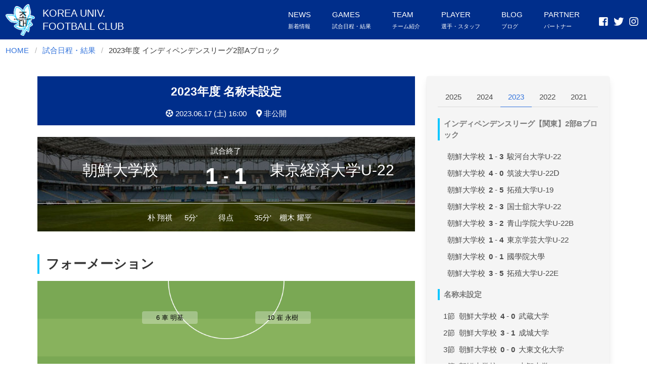

--- FILE ---
content_type: text/html; charset=UTF-8
request_url: https://korea-u-fc.com/match/4744
body_size: 10766
content:

<!DOCTYPE html><html class="is-fullheight has-navbar-fixed-top" dir="ltr" lang="ja" prefix="og: https://ogp.me/ns#">
<head>
  <meta charset="UTF-8">
  <meta name="viewport" content="width=device-width, initial-scale=1">
  <link rel="profile" href="http://gmpg.org/xfn/11"><title>2023年度 インディペンデンスリーグ2部Aブロック | 朝鮮大学校体育会サッカー部</title>

		<!-- All in One SEO 4.9.3 - aioseo.com -->
	<meta name="robots" content="max-image-preview:large" />
	<link rel="canonical" href="https://korea-u-fc.com/match/4744" />
	<meta name="generator" content="All in One SEO (AIOSEO) 4.9.3" />

		<!-- Global site tag (gtag.js) - Google Analytics -->
<script async src="https://www.googletagmanager.com/gtag/js?id=G-LNQQ5X1G19"></script>
<script>
 window.dataLayer = window.dataLayer || [];
 function gtag(){dataLayer.push(arguments);}
 gtag('js', new Date());

 gtag('config', 'G-LNQQ5X1G19');
</script>
		<meta property="og:locale" content="ja_JP" />
		<meta property="og:site_name" content="朝鮮大学校体育会サッカー部 | 朝鮮大学校体育会サッカー部公式ウェブサイト" />
		<meta property="og:type" content="article" />
		<meta property="og:title" content="2023年度 インディペンデンスリーグ2部Aブロック | 朝鮮大学校体育会サッカー部" />
		<meta property="og:url" content="https://korea-u-fc.com/match/4744" />
		<meta property="og:image" content="https://korea-u-fc.com/wp-content/uploads/2020/12/blog-default-thumnail.png" />
		<meta property="og:image:secure_url" content="https://korea-u-fc.com/wp-content/uploads/2020/12/blog-default-thumnail.png" />
		<meta property="og:image:width" content="720" />
		<meta property="og:image:height" content="405" />
		<meta property="article:published_time" content="2023-06-17T14:00:47+00:00" />
		<meta property="article:modified_time" content="2023-06-26T02:35:16+00:00" />
		<meta name="twitter:card" content="summary" />
		<meta name="twitter:title" content="2023年度 インディペンデンスリーグ2部Aブロック | 朝鮮大学校体育会サッカー部" />
		<meta name="twitter:image" content="https://korea-u-fc.com/wp-content/uploads/2020/12/blog-default-thumnail.png" />
		<script type="application/ld+json" class="aioseo-schema">
			{"@context":"https:\/\/schema.org","@graph":[{"@type":"BreadcrumbList","@id":"https:\/\/korea-u-fc.com\/match\/4744#breadcrumblist","itemListElement":[{"@type":"ListItem","@id":"https:\/\/korea-u-fc.com#listItem","position":1,"name":"Home","item":"https:\/\/korea-u-fc.com","nextItem":{"@type":"ListItem","@id":"https:\/\/korea-u-fc.com\/match#listItem","name":"\u8a66\u5408"}},{"@type":"ListItem","@id":"https:\/\/korea-u-fc.com\/match#listItem","position":2,"name":"\u8a66\u5408","item":"https:\/\/korea-u-fc.com\/match","nextItem":{"@type":"ListItem","@id":"https:\/\/korea-u-fc.com\/match\/4744#listItem","name":"2023\u5e74\u5ea6 \u30a4\u30f3\u30c7\u30a3\u30da\u30f3\u30c7\u30f3\u30b9\u30ea\u30fc\u30b02\u90e8A\u30d6\u30ed\u30c3\u30af"},"previousItem":{"@type":"ListItem","@id":"https:\/\/korea-u-fc.com#listItem","name":"Home"}},{"@type":"ListItem","@id":"https:\/\/korea-u-fc.com\/match\/4744#listItem","position":3,"name":"2023\u5e74\u5ea6 \u30a4\u30f3\u30c7\u30a3\u30da\u30f3\u30c7\u30f3\u30b9\u30ea\u30fc\u30b02\u90e8A\u30d6\u30ed\u30c3\u30af","previousItem":{"@type":"ListItem","@id":"https:\/\/korea-u-fc.com\/match#listItem","name":"\u8a66\u5408"}}]},{"@type":"Organization","@id":"https:\/\/korea-u-fc.com\/#organization","name":"\u671d\u9bae\u5927\u5b66\u6821\u4f53\u80b2\u4f1a\u30b5\u30c3\u30ab\u30fc\u90e8","description":"\u671d\u9bae\u5927\u5b66\u6821\u4f53\u80b2\u4f1a\u30b5\u30c3\u30ab\u30fc\u90e8\u516c\u5f0f\u30a6\u30a7\u30d6\u30b5\u30a4\u30c8","url":"https:\/\/korea-u-fc.com\/"},{"@type":"WebPage","@id":"https:\/\/korea-u-fc.com\/match\/4744#webpage","url":"https:\/\/korea-u-fc.com\/match\/4744","name":"2023\u5e74\u5ea6 \u30a4\u30f3\u30c7\u30a3\u30da\u30f3\u30c7\u30f3\u30b9\u30ea\u30fc\u30b02\u90e8A\u30d6\u30ed\u30c3\u30af | \u671d\u9bae\u5927\u5b66\u6821\u4f53\u80b2\u4f1a\u30b5\u30c3\u30ab\u30fc\u90e8","inLanguage":"ja","isPartOf":{"@id":"https:\/\/korea-u-fc.com\/#website"},"breadcrumb":{"@id":"https:\/\/korea-u-fc.com\/match\/4744#breadcrumblist"},"datePublished":"2023-06-17T23:00:47+09:00","dateModified":"2023-06-26T11:35:16+09:00"},{"@type":"WebSite","@id":"https:\/\/korea-u-fc.com\/#website","url":"https:\/\/korea-u-fc.com\/","name":"\u671d\u9bae\u5927\u5b66\u6821\u4f53\u80b2\u4f1a\u30b5\u30c3\u30ab\u30fc\u90e8","description":"\u671d\u9bae\u5927\u5b66\u6821\u4f53\u80b2\u4f1a\u30b5\u30c3\u30ab\u30fc\u90e8\u516c\u5f0f\u30a6\u30a7\u30d6\u30b5\u30a4\u30c8","inLanguage":"ja","publisher":{"@id":"https:\/\/korea-u-fc.com\/#organization"}}]}
		</script>
		<!-- All in One SEO -->

<link rel='dns-prefetch' href='//cdn.jsdelivr.net' />
<link rel='dns-prefetch' href='//cdnjs.cloudflare.com' />
<link rel='dns-prefetch' href='//use.fontawesome.com' />
<link rel="alternate" type="application/rss+xml" title="朝鮮大学校体育会サッカー部 &raquo; フィード" href="https://korea-u-fc.com/feed" />
<link rel="alternate" type="application/rss+xml" title="朝鮮大学校体育会サッカー部 &raquo; コメントフィード" href="https://korea-u-fc.com/comments/feed" />
<script type="text/javascript">
window._wpemojiSettings = {"baseUrl":"https:\/\/s.w.org\/images\/core\/emoji\/14.0.0\/72x72\/","ext":".png","svgUrl":"https:\/\/s.w.org\/images\/core\/emoji\/14.0.0\/svg\/","svgExt":".svg","source":{"concatemoji":"https:\/\/korea-u-fc.com\/wp-includes\/js\/wp-emoji-release.min.js?ver=6.3.7"}};
/*! This file is auto-generated */
!function(i,n){var o,s,e;function c(e){try{var t={supportTests:e,timestamp:(new Date).valueOf()};sessionStorage.setItem(o,JSON.stringify(t))}catch(e){}}function p(e,t,n){e.clearRect(0,0,e.canvas.width,e.canvas.height),e.fillText(t,0,0);var t=new Uint32Array(e.getImageData(0,0,e.canvas.width,e.canvas.height).data),r=(e.clearRect(0,0,e.canvas.width,e.canvas.height),e.fillText(n,0,0),new Uint32Array(e.getImageData(0,0,e.canvas.width,e.canvas.height).data));return t.every(function(e,t){return e===r[t]})}function u(e,t,n){switch(t){case"flag":return n(e,"\ud83c\udff3\ufe0f\u200d\u26a7\ufe0f","\ud83c\udff3\ufe0f\u200b\u26a7\ufe0f")?!1:!n(e,"\ud83c\uddfa\ud83c\uddf3","\ud83c\uddfa\u200b\ud83c\uddf3")&&!n(e,"\ud83c\udff4\udb40\udc67\udb40\udc62\udb40\udc65\udb40\udc6e\udb40\udc67\udb40\udc7f","\ud83c\udff4\u200b\udb40\udc67\u200b\udb40\udc62\u200b\udb40\udc65\u200b\udb40\udc6e\u200b\udb40\udc67\u200b\udb40\udc7f");case"emoji":return!n(e,"\ud83e\udef1\ud83c\udffb\u200d\ud83e\udef2\ud83c\udfff","\ud83e\udef1\ud83c\udffb\u200b\ud83e\udef2\ud83c\udfff")}return!1}function f(e,t,n){var r="undefined"!=typeof WorkerGlobalScope&&self instanceof WorkerGlobalScope?new OffscreenCanvas(300,150):i.createElement("canvas"),a=r.getContext("2d",{willReadFrequently:!0}),o=(a.textBaseline="top",a.font="600 32px Arial",{});return e.forEach(function(e){o[e]=t(a,e,n)}),o}function t(e){var t=i.createElement("script");t.src=e,t.defer=!0,i.head.appendChild(t)}"undefined"!=typeof Promise&&(o="wpEmojiSettingsSupports",s=["flag","emoji"],n.supports={everything:!0,everythingExceptFlag:!0},e=new Promise(function(e){i.addEventListener("DOMContentLoaded",e,{once:!0})}),new Promise(function(t){var n=function(){try{var e=JSON.parse(sessionStorage.getItem(o));if("object"==typeof e&&"number"==typeof e.timestamp&&(new Date).valueOf()<e.timestamp+604800&&"object"==typeof e.supportTests)return e.supportTests}catch(e){}return null}();if(!n){if("undefined"!=typeof Worker&&"undefined"!=typeof OffscreenCanvas&&"undefined"!=typeof URL&&URL.createObjectURL&&"undefined"!=typeof Blob)try{var e="postMessage("+f.toString()+"("+[JSON.stringify(s),u.toString(),p.toString()].join(",")+"));",r=new Blob([e],{type:"text/javascript"}),a=new Worker(URL.createObjectURL(r),{name:"wpTestEmojiSupports"});return void(a.onmessage=function(e){c(n=e.data),a.terminate(),t(n)})}catch(e){}c(n=f(s,u,p))}t(n)}).then(function(e){for(var t in e)n.supports[t]=e[t],n.supports.everything=n.supports.everything&&n.supports[t],"flag"!==t&&(n.supports.everythingExceptFlag=n.supports.everythingExceptFlag&&n.supports[t]);n.supports.everythingExceptFlag=n.supports.everythingExceptFlag&&!n.supports.flag,n.DOMReady=!1,n.readyCallback=function(){n.DOMReady=!0}}).then(function(){return e}).then(function(){var e;n.supports.everything||(n.readyCallback(),(e=n.source||{}).concatemoji?t(e.concatemoji):e.wpemoji&&e.twemoji&&(t(e.twemoji),t(e.wpemoji)))}))}((window,document),window._wpemojiSettings);
</script>
<style type="text/css">
img.wp-smiley,
img.emoji {
	display: inline !important;
	border: none !important;
	box-shadow: none !important;
	height: 1em !important;
	width: 1em !important;
	margin: 0 0.07em !important;
	vertical-align: -0.1em !important;
	background: none !important;
	padding: 0 !important;
}
</style>
	<link rel='stylesheet' id='wp-block-library-css' href='https://korea-u-fc.com/wp-includes/css/dist/block-library/style.min.css?ver=6.3.7' type='text/css' media='all' />
<link rel='stylesheet' id='aioseo/css/src/vue/standalone/blocks/table-of-contents/global.scss-css' href='https://korea-u-fc.com/wp-content/plugins/all-in-one-seo-pack/dist/Lite/assets/css/table-of-contents/global.e90f6d47.css?ver=4.9.3' type='text/css' media='all' />
<style id='classic-theme-styles-inline-css' type='text/css'>
/*! This file is auto-generated */
.wp-block-button__link{color:#fff;background-color:#32373c;border-radius:9999px;box-shadow:none;text-decoration:none;padding:calc(.667em + 2px) calc(1.333em + 2px);font-size:1.125em}.wp-block-file__button{background:#32373c;color:#fff;text-decoration:none}
</style>
<style id='global-styles-inline-css' type='text/css'>
body{--wp--preset--color--black: #000000;--wp--preset--color--cyan-bluish-gray: #abb8c3;--wp--preset--color--white: #ffffff;--wp--preset--color--pale-pink: #f78da7;--wp--preset--color--vivid-red: #cf2e2e;--wp--preset--color--luminous-vivid-orange: #ff6900;--wp--preset--color--luminous-vivid-amber: #fcb900;--wp--preset--color--light-green-cyan: #7bdcb5;--wp--preset--color--vivid-green-cyan: #00d084;--wp--preset--color--pale-cyan-blue: #8ed1fc;--wp--preset--color--vivid-cyan-blue: #0693e3;--wp--preset--color--vivid-purple: #9b51e0;--wp--preset--gradient--vivid-cyan-blue-to-vivid-purple: linear-gradient(135deg,rgba(6,147,227,1) 0%,rgb(155,81,224) 100%);--wp--preset--gradient--light-green-cyan-to-vivid-green-cyan: linear-gradient(135deg,rgb(122,220,180) 0%,rgb(0,208,130) 100%);--wp--preset--gradient--luminous-vivid-amber-to-luminous-vivid-orange: linear-gradient(135deg,rgba(252,185,0,1) 0%,rgba(255,105,0,1) 100%);--wp--preset--gradient--luminous-vivid-orange-to-vivid-red: linear-gradient(135deg,rgba(255,105,0,1) 0%,rgb(207,46,46) 100%);--wp--preset--gradient--very-light-gray-to-cyan-bluish-gray: linear-gradient(135deg,rgb(238,238,238) 0%,rgb(169,184,195) 100%);--wp--preset--gradient--cool-to-warm-spectrum: linear-gradient(135deg,rgb(74,234,220) 0%,rgb(151,120,209) 20%,rgb(207,42,186) 40%,rgb(238,44,130) 60%,rgb(251,105,98) 80%,rgb(254,248,76) 100%);--wp--preset--gradient--blush-light-purple: linear-gradient(135deg,rgb(255,206,236) 0%,rgb(152,150,240) 100%);--wp--preset--gradient--blush-bordeaux: linear-gradient(135deg,rgb(254,205,165) 0%,rgb(254,45,45) 50%,rgb(107,0,62) 100%);--wp--preset--gradient--luminous-dusk: linear-gradient(135deg,rgb(255,203,112) 0%,rgb(199,81,192) 50%,rgb(65,88,208) 100%);--wp--preset--gradient--pale-ocean: linear-gradient(135deg,rgb(255,245,203) 0%,rgb(182,227,212) 50%,rgb(51,167,181) 100%);--wp--preset--gradient--electric-grass: linear-gradient(135deg,rgb(202,248,128) 0%,rgb(113,206,126) 100%);--wp--preset--gradient--midnight: linear-gradient(135deg,rgb(2,3,129) 0%,rgb(40,116,252) 100%);--wp--preset--font-size--small: 13px;--wp--preset--font-size--medium: 20px;--wp--preset--font-size--large: 36px;--wp--preset--font-size--x-large: 42px;--wp--preset--spacing--20: 0.44rem;--wp--preset--spacing--30: 0.67rem;--wp--preset--spacing--40: 1rem;--wp--preset--spacing--50: 1.5rem;--wp--preset--spacing--60: 2.25rem;--wp--preset--spacing--70: 3.38rem;--wp--preset--spacing--80: 5.06rem;--wp--preset--shadow--natural: 6px 6px 9px rgba(0, 0, 0, 0.2);--wp--preset--shadow--deep: 12px 12px 50px rgba(0, 0, 0, 0.4);--wp--preset--shadow--sharp: 6px 6px 0px rgba(0, 0, 0, 0.2);--wp--preset--shadow--outlined: 6px 6px 0px -3px rgba(255, 255, 255, 1), 6px 6px rgba(0, 0, 0, 1);--wp--preset--shadow--crisp: 6px 6px 0px rgba(0, 0, 0, 1);}:where(.is-layout-flex){gap: 0.5em;}:where(.is-layout-grid){gap: 0.5em;}body .is-layout-flow > .alignleft{float: left;margin-inline-start: 0;margin-inline-end: 2em;}body .is-layout-flow > .alignright{float: right;margin-inline-start: 2em;margin-inline-end: 0;}body .is-layout-flow > .aligncenter{margin-left: auto !important;margin-right: auto !important;}body .is-layout-constrained > .alignleft{float: left;margin-inline-start: 0;margin-inline-end: 2em;}body .is-layout-constrained > .alignright{float: right;margin-inline-start: 2em;margin-inline-end: 0;}body .is-layout-constrained > .aligncenter{margin-left: auto !important;margin-right: auto !important;}body .is-layout-constrained > :where(:not(.alignleft):not(.alignright):not(.alignfull)){max-width: var(--wp--style--global--content-size);margin-left: auto !important;margin-right: auto !important;}body .is-layout-constrained > .alignwide{max-width: var(--wp--style--global--wide-size);}body .is-layout-flex{display: flex;}body .is-layout-flex{flex-wrap: wrap;align-items: center;}body .is-layout-flex > *{margin: 0;}body .is-layout-grid{display: grid;}body .is-layout-grid > *{margin: 0;}:where(.wp-block-columns.is-layout-flex){gap: 2em;}:where(.wp-block-columns.is-layout-grid){gap: 2em;}:where(.wp-block-post-template.is-layout-flex){gap: 1.25em;}:where(.wp-block-post-template.is-layout-grid){gap: 1.25em;}.has-black-color{color: var(--wp--preset--color--black) !important;}.has-cyan-bluish-gray-color{color: var(--wp--preset--color--cyan-bluish-gray) !important;}.has-white-color{color: var(--wp--preset--color--white) !important;}.has-pale-pink-color{color: var(--wp--preset--color--pale-pink) !important;}.has-vivid-red-color{color: var(--wp--preset--color--vivid-red) !important;}.has-luminous-vivid-orange-color{color: var(--wp--preset--color--luminous-vivid-orange) !important;}.has-luminous-vivid-amber-color{color: var(--wp--preset--color--luminous-vivid-amber) !important;}.has-light-green-cyan-color{color: var(--wp--preset--color--light-green-cyan) !important;}.has-vivid-green-cyan-color{color: var(--wp--preset--color--vivid-green-cyan) !important;}.has-pale-cyan-blue-color{color: var(--wp--preset--color--pale-cyan-blue) !important;}.has-vivid-cyan-blue-color{color: var(--wp--preset--color--vivid-cyan-blue) !important;}.has-vivid-purple-color{color: var(--wp--preset--color--vivid-purple) !important;}.has-black-background-color{background-color: var(--wp--preset--color--black) !important;}.has-cyan-bluish-gray-background-color{background-color: var(--wp--preset--color--cyan-bluish-gray) !important;}.has-white-background-color{background-color: var(--wp--preset--color--white) !important;}.has-pale-pink-background-color{background-color: var(--wp--preset--color--pale-pink) !important;}.has-vivid-red-background-color{background-color: var(--wp--preset--color--vivid-red) !important;}.has-luminous-vivid-orange-background-color{background-color: var(--wp--preset--color--luminous-vivid-orange) !important;}.has-luminous-vivid-amber-background-color{background-color: var(--wp--preset--color--luminous-vivid-amber) !important;}.has-light-green-cyan-background-color{background-color: var(--wp--preset--color--light-green-cyan) !important;}.has-vivid-green-cyan-background-color{background-color: var(--wp--preset--color--vivid-green-cyan) !important;}.has-pale-cyan-blue-background-color{background-color: var(--wp--preset--color--pale-cyan-blue) !important;}.has-vivid-cyan-blue-background-color{background-color: var(--wp--preset--color--vivid-cyan-blue) !important;}.has-vivid-purple-background-color{background-color: var(--wp--preset--color--vivid-purple) !important;}.has-black-border-color{border-color: var(--wp--preset--color--black) !important;}.has-cyan-bluish-gray-border-color{border-color: var(--wp--preset--color--cyan-bluish-gray) !important;}.has-white-border-color{border-color: var(--wp--preset--color--white) !important;}.has-pale-pink-border-color{border-color: var(--wp--preset--color--pale-pink) !important;}.has-vivid-red-border-color{border-color: var(--wp--preset--color--vivid-red) !important;}.has-luminous-vivid-orange-border-color{border-color: var(--wp--preset--color--luminous-vivid-orange) !important;}.has-luminous-vivid-amber-border-color{border-color: var(--wp--preset--color--luminous-vivid-amber) !important;}.has-light-green-cyan-border-color{border-color: var(--wp--preset--color--light-green-cyan) !important;}.has-vivid-green-cyan-border-color{border-color: var(--wp--preset--color--vivid-green-cyan) !important;}.has-pale-cyan-blue-border-color{border-color: var(--wp--preset--color--pale-cyan-blue) !important;}.has-vivid-cyan-blue-border-color{border-color: var(--wp--preset--color--vivid-cyan-blue) !important;}.has-vivid-purple-border-color{border-color: var(--wp--preset--color--vivid-purple) !important;}.has-vivid-cyan-blue-to-vivid-purple-gradient-background{background: var(--wp--preset--gradient--vivid-cyan-blue-to-vivid-purple) !important;}.has-light-green-cyan-to-vivid-green-cyan-gradient-background{background: var(--wp--preset--gradient--light-green-cyan-to-vivid-green-cyan) !important;}.has-luminous-vivid-amber-to-luminous-vivid-orange-gradient-background{background: var(--wp--preset--gradient--luminous-vivid-amber-to-luminous-vivid-orange) !important;}.has-luminous-vivid-orange-to-vivid-red-gradient-background{background: var(--wp--preset--gradient--luminous-vivid-orange-to-vivid-red) !important;}.has-very-light-gray-to-cyan-bluish-gray-gradient-background{background: var(--wp--preset--gradient--very-light-gray-to-cyan-bluish-gray) !important;}.has-cool-to-warm-spectrum-gradient-background{background: var(--wp--preset--gradient--cool-to-warm-spectrum) !important;}.has-blush-light-purple-gradient-background{background: var(--wp--preset--gradient--blush-light-purple) !important;}.has-blush-bordeaux-gradient-background{background: var(--wp--preset--gradient--blush-bordeaux) !important;}.has-luminous-dusk-gradient-background{background: var(--wp--preset--gradient--luminous-dusk) !important;}.has-pale-ocean-gradient-background{background: var(--wp--preset--gradient--pale-ocean) !important;}.has-electric-grass-gradient-background{background: var(--wp--preset--gradient--electric-grass) !important;}.has-midnight-gradient-background{background: var(--wp--preset--gradient--midnight) !important;}.has-small-font-size{font-size: var(--wp--preset--font-size--small) !important;}.has-medium-font-size{font-size: var(--wp--preset--font-size--medium) !important;}.has-large-font-size{font-size: var(--wp--preset--font-size--large) !important;}.has-x-large-font-size{font-size: var(--wp--preset--font-size--x-large) !important;}
.wp-block-navigation a:where(:not(.wp-element-button)){color: inherit;}
:where(.wp-block-post-template.is-layout-flex){gap: 1.25em;}:where(.wp-block-post-template.is-layout-grid){gap: 1.25em;}
:where(.wp-block-columns.is-layout-flex){gap: 2em;}:where(.wp-block-columns.is-layout-grid){gap: 2em;}
.wp-block-pullquote{font-size: 1.5em;line-height: 1.6;}
</style>
<link rel='stylesheet' id='contact-form-7-css' href='https://korea-u-fc.com/wp-content/plugins/contact-form-7/includes/css/styles.css?ver=5.9.8' type='text/css' media='all' />
<link rel='stylesheet' id='hooper-css-css' href='https://cdn.jsdelivr.net/npm/hooper@0.3.4/dist/hooper.css?ver=6.3.7' type='text/css' media='all' />
<link rel='stylesheet' id='hgpress-style-css' href='https://korea-u-fc.com/wp-content/themes/korea-u-fc/style.css?ver=6.3.7' type='text/css' media='all' />
<link rel='stylesheet' id='hgpress-fontawesome-css' href='https://use.fontawesome.com/releases/v5.2.0/css/all.css?ver=6.3.7' type='text/css' media='all' />
<link rel='stylesheet' id='hgpress-bulma-style-css' href='https://korea-u-fc.com/wp-content/themes/hgpress/frontend/bulma/css/style.min.css?ver=6.3.7' type='text/css' media='all' />
<script type='text/javascript' src='https://cdn.jsdelivr.net/npm/vue@2/dist/vue.js?ver=2' id='vue-js'></script>
<script type='text/javascript' src='https://cdn.jsdelivr.net/npm/lodash@4.17.20/lodash.min.js?ver=4.17.20' id='lodash-js-js'></script>
<script type='text/javascript' src='https://cdn.jsdelivr.net/npm/hooper@0.3.4/dist/hooper.js?ver=0.3.4' id='hooper-js'></script>
<link rel="https://api.w.org/" href="https://korea-u-fc.com/wp-json/" /><link rel="EditURI" type="application/rsd+xml" title="RSD" href="https://korea-u-fc.com/xmlrpc.php?rsd" />
<meta name="generator" content="WordPress 6.3.7" />
<link rel='shortlink' href='https://korea-u-fc.com/?p=4744' />
<link rel="alternate" type="application/json+oembed" href="https://korea-u-fc.com/wp-json/oembed/1.0/embed?url=https%3A%2F%2Fkorea-u-fc.com%2Fmatch%2F4744" />
<link rel="alternate" type="text/xml+oembed" href="https://korea-u-fc.com/wp-json/oembed/1.0/embed?url=https%3A%2F%2Fkorea-u-fc.com%2Fmatch%2F4744&#038;format=xml" />

<!-- BEGIN: WP Social Bookmarking Light HEAD --><script>
    (function (d, s, id) {
        var js, fjs = d.getElementsByTagName(s)[0];
        if (d.getElementById(id)) return;
        js = d.createElement(s);
        js.id = id;
        js.src = "//connect.facebook.net/en_US/sdk.js#xfbml=1&version=v2.7";
        fjs.parentNode.insertBefore(js, fjs);
    }(document, 'script', 'facebook-jssdk'));
</script>
<style type="text/css">.wp_social_bookmarking_light{
    border: 0 !important;
    padding: 10px 0 20px 0 !important;
    margin: 0 !important;
}
.wp_social_bookmarking_light div{
    float: left !important;
    border: 0 !important;
    padding: 0 !important;
    margin: 0 5px 0px 0 !important;
    min-height: 30px !important;
    line-height: 18px !important;
    text-indent: 0 !important;
}
.wp_social_bookmarking_light img{
    border: 0 !important;
    padding: 0;
    margin: 0;
    vertical-align: top !important;
}
.wp_social_bookmarking_light_clear{
    clear: both !important;
}
#fb-root{
    display: none;
}
.wsbl_facebook_like iframe{
    max-width: none !important;
}
.wsbl_pinterest a{
    border: 0px !important;
}
</style>
<!-- END: WP Social Bookmarking Light HEAD -->
<link rel="icon" href="https://korea-u-fc.com/wp-content/uploads/2020/12/cropped-favicon-32x32.png" sizes="32x32" />
<link rel="icon" href="https://korea-u-fc.com/wp-content/uploads/2020/12/cropped-favicon-192x192.png" sizes="192x192" />
<link rel="apple-touch-icon" href="https://korea-u-fc.com/wp-content/uploads/2020/12/cropped-favicon-180x180.png" />
<meta name="msapplication-TileImage" content="https://korea-u-fc.com/wp-content/uploads/2020/12/cropped-favicon-270x270.png" />
</head><body class="match-template-default single single-match postid-4744 group-blog">
<div id="page" class="site"><a class="skip-link screen-reader-text" href="#content">Skip to content</a><header id="header">
  <nav class="navbar is-fixed-top" id="site-navigation" role="navigation">
    <div class="navbar-brand"><a class="navbar-item" href="/"><img class="header-logo" src="https://korea-u-fc.com/wp-content/themes/korea-u-fc/images/logo.png" alt="朝鮮大学校のマーク">
        <div class="ml-4">          <div class="header-title">KOREA UNIV.<br>FOOTBALL CLUB</div>        </div></a>
      <div class="navbar-item is-hidden-tablet" style="margin-left:auto;padding-bottom:17px;">
        <div class="buttons">
          <a class="icon is-medium has-text-white" href="https://www.facebook.com/kufc0410/" target="_blank"><i class="fab fa-lg fa-facebook-square"></i></a><a class="icon is-medium has-text-white" href="https://twitter.com/korea_u_fc" target="_blank"><i class="fab fa-lg fa-twitter"></i></a><a class="icon is-medium has-text-white" href="https://www.instagram.com/korea_u_fc/?hl=ja" target="_blank"><i class="fab fa-lg fa-instagram"></i></a></div>
      </div>
			<button id="menu-toggle" class="navbar-burger" 
				style="border: none; background: inherit; color: inherit; height: auto;" 
				aria-controls="primary-menu" aria-expanded="false">
				<span></span>
				<span></span>
				<span></span>
			</button>    </div>
    <div class="navbar-menu">
      <div class="navbar-start"></div>
      <div class="navbar-end main-menus">
<a class="navbar-item" href="/news">
  <div class="menu-title-en">NEWS</div>
  <div class="menu-title">新着情報</div></a><a class="navbar-item" href="/match">
  <div class="menu-title-en">GAMES</div>
  <div class="menu-title">試合日程・結果</div></a><a class="navbar-item" href="/about-team">
  <div class="menu-title-en">TEAM</div>
  <div class="menu-title">チーム紹介</div></a><a class="navbar-item" href="/members">
  <div class="menu-title-en">PLAYER</div>
  <div class="menu-title">選手・スタッフ</div></a><a class="navbar-item" href="/blog">
  <div class="menu-title-en">BLOG</div>
  <div class="menu-title">ブログ</div></a><a class="navbar-item" href="/partners">
  <div class="menu-title-en">PARTNER</div>
  <div class="menu-title">パートナー</div></a>        <div class="navbar-item is-hidden-mobile">
          <div class="buttons">
            <a class="icon is-medium has-text-white" href="https://www.facebook.com/kufc0410/" target="_blank"><i class="fab fa-lg fa-facebook-square"></i></a><a class="icon is-medium has-text-white" href="https://twitter.com/korea_u_fc" target="_blank"><i class="fab fa-lg fa-twitter"></i></a><a class="icon is-medium has-text-white" href="https://www.instagram.com/korea_u_fc/?hl=ja" target="_blank"><i class="fab fa-lg fa-instagram"></i></a></div>
        </div>
      </div>
    </div>
  </nav>
</header><div id="content" class="site-content"><div class="content-area">
  <div class="pt-3 px-3">  <nav class="breadcrumb" aria-label="breadcrumbs">
    <ul>
                  <li><a href="https://korea-u-fc.com">HOME</a></li>
                        <li><a href="/match">試合日程・結果</a></li>
                        <li class="is-active"><a href="#" aria-current="page">2023年度 インディペンデンスリーグ2部Aブロック</a></li>
              </ul>
  </nav>
  </div>
  <div class="container wrapper">
    <div class="columns">
      <div class="column is-8">
        <div id="primary">
          <main class="site-main" id="main" role="main">
            <article id="post-4744" class="entry-content post-4744 match type-match status-publish hentry">
            <header class="has-text-centered has-text-white base-color-navy mb-5 p-3">
              <h1 class="is-size-5 is-size-4-tablet has-text-weight-bold">2023年度 名称未設定 </h1>
              <div class="mt-3">
                <div class="is-inline-block mx-2"><i class="fas fa-futbol mr-1"></i>2023.06.17 (土) 16:00</div>
                <div class="is-inline-block mx-2"><i class="fas fa-map-marker-alt mr-1"></i>非公開</div>
              </div>
            </header>
            <div class="content entry-content">
              
<div class="match-result-container">
  <table class="table game-result-table">
    <tbody>
      <tr class="has-text-centered">
        <td>
          <div class="is-size-4 is-size-3-tablet">朝鮮大学校</div>
        </td>
        <td>          <div class="game-over">試合終了</div>
          <div class="is-flex is-justify-content-center is-align-items-center has-text-weight-bold">
            <div class="is-size-2 is-size-1-tablet">1</div>
            <div class="is-size-3 px-3">-</div>
            <div class="is-size-2 is-size-1-tablet">1</div>
          </div>        </td>
        <td>
          <div class="is-size-4 is-size-3-tablet">東京経済大学U-22</div>
        </td>
      </tr>      <tr>
        <td>          <div class="is-block has-text-right is-flex-tablet is-justify-content-flex-end">
            <div class="has-text-right">朴 翔祺</div><span class="time">5分'</span>
          </div>        </td>
        <td class="has-text-centered">得点</td>
        <td>          <div class="is-block is-flex-tablet is-flex-direction-row-reverse is-justify-content-flex-end">
            <div>棚木 耀平</div><span class="time">35分'</span>
          </div>        </td>
      </tr>    </tbody>
  </table>
</div>
<section>
  <h2 class="common-title mt-6">フォーメーション</h2>
  <div class="formation-field">
        <div class="player" style="left: 50%; top: 87%;">12 金 利優</div>    <div class="player" style="left: 15%; top: 70%;">21 金 錫彗</div>    <div class="player" style="left: 38%; top: 70%;">7 文 志榮</div>    <div class="player" style="left: 62%; top: 70%;">34 朴 翔祺</div>    <div class="player" style="left: 85%; top: 70%;">26 金 悠宇</div>    <div class="player" style="left: 20%; top: 35%;">11 鄭 泰男</div>    <div class="player" style="left: 38%; top: 45%;">19 朴 京聖</div>    <div class="player" style="left: 62%; top: 45%;">5 姜 正晃</div>    <div class="player" style="left: 80%; top: 35%;">13 朴 ソラ</div>    <div class="player" style="left: 35%; top: 10%;">6 車 明基</div>    <div class="player" style="left: 65%; top: 10%;">10 崔 永樹</div>  </div>
</section>              <section>
                <h2 class="common-title mt-6">戦評</h2><p><strong>スターティングイレブン</strong></p>
<p><strong><img class="alignnone size-full wp-image-4742" src="https://korea-u-fc.com/wp-content/uploads/2023/06/S__868270083.jpg" alt="" width="2364" height="1773" /></strong></p>
<p>GK</p>
<p>12,金 利優(1年/体育学部/京都朝鮮)</p>
<p>DF</p>
<p>7,文 志榮(2年/体育学部/神戸朝鮮)</p>
<p>21,金 錫彗(2年/体育学部/神戸朝鮮)</p>
<p>26,金 悠宇(1年/体育学部/神戸朝鮮)</p>
<p>34,朴 翔祺(2年/理工学部/愛知朝鮮)</p>
<p>MF</p>
<p>5,姜 正晃(1年/経営学部/東京朝鮮)</p>
<p>11,鄭 泰男(1年/体育学部/東京朝鮮)</p>
<p>13,朴 ソラ(1年/政治経済学部/東京朝鮮)</p>
<p>19,朴 京聖(2年/経営学部/愛知朝鮮）</p>
<p>FW</p>
<p>6,車 明基(2年/体育学部/東京朝鮮)</p>
<p>10,崔 永樹(2年/外国語学部/茨城朝鮮)</p>
<p><strong>ベンチ</strong></p>
<p>GK</p>
<p>1,朴 秀斗(2年/体育学部/神戸朝鮮)</p>
<p>DF</p>
<p>3,曺 海輝(1年/体育学部/愛知朝鮮)</p>
<p>4,金 寛人(2年/体育学部/広島朝鮮)</p>
<p>8,金 翔栄(1年/経営学部/愛知朝鮮)</p>
<p>MF</p>
<p>2,鄭 正晴(1年/体育学部/鵬学園高等学校)</p>
<p>9,金 貞孝(2年/経営学部/大阪朝鮮)</p>
<p>18,崔 廣賢(2年/体育学部/神戸朝鮮)</p>
<p>FW</p>
<p>14,丁 海翔(2年/体育学部/神奈川朝鮮)</p>
<p>16,卞 裕俊(1年/政治経済学部/東京朝鮮)</p>
<p>&nbsp;</p>
<p>交代</p>
<p>HT　&nbsp; 姜 正晃&rarr;金 貞孝</p>
<p>65分　金 錫彗&rarr;金 寛人</p>
<p>85分　鄭 泰男&rarr;卞 裕俊</p>
<p>85分　車 明基&rarr; 崔 廣賢</p>
<p>86分　朴 翔祺&rarr;曺 海輝</p>
<p>&nbsp;</p>
<p>#朝鮮大学校<br />
#朝鮮大学校サッカー部<br />
#挑戦<br />
#大山合同司法書士事務所<br />
#阪本商店<br />
#fitogether<br />
#jufatokyo<br />
#jufa<br />
#大学サッカー<br />
#都学連<br />
#都1部</p>
              </section>            </div><div class='wp_social_bookmarking_light'>        <div class="wsbl_facebook_like"><div id="fb-root"></div><fb:like href="" layout="button_count" action="like" width="100" share="false" show_faces="false" ></fb:like></div>        <div class="wsbl_twitter"><a href="https://twitter.com/share" class="twitter-share-button" data-url="" data-text="">Tweet</a></div></div>
<br class='wp_social_bookmarking_light_clear' />
</article>          </main>
        </div>
      </div>
      <div class="column is-4"><div class="card has-background-light" id="match-sidebar" ref="matchSidebar" data-years="%7B%22years%22%3A%5B%222025%22%2C%222024%22%2C%222023%22%2C%222022%22%2C%222021%22%2C%222020%22%2C%222019%22%2C%222018%22%5D%2C%22year%22%3A%222023%22%7D">
  <div class="card-content">
    <div class="tabs">
      <ul>
        <li v-for="year in seriesYears" :key="year" :class="{ 'is-active': isActiveYear(year) }"><a @click="onClickSidebarYear(year)">{{ year }}</a></li>
      </ul>
    </div>
    <aside class="menu">
      <template v-for="(series, key) in sidebarSerieses">
        <p class="menu-label" :key="`${key}-label`">{{ series.series_name }}</p>
        <ul class="menu-list" :key="`${key}-list`">
          <li v-for="match in series.matches" :key="match.id"><a class="is-flex hover-bg-blue" :href="`/match/${match.id}`">
              <div class="series-section">{{ match.section }}</div>
              <div class="pl-2">朝鮮大学校<span class="px-2">
                  <template v-if="match.results"><span class="has-text-weight-bold">{{ match.results.score[0] }}</span><span class="px-1">-</span><span class="has-text-weight-bold">{{ match.results.score[1] }}</span></template>
                  <template v-else="v-else">vs</template></span>{{ match.opponent }}</div></a></li>
        </ul>
      </template>
    </aside>
  </div>
</div></div>
    </div>
  </div>
</div>
<section class="base-color-gley">
  <div class="container wrapper">
    <h2 class="centered-title mb-5">PARTNER</h2>    <div class="block is-flex is-flex-wrap-wrap is-justify-content-center is-align-items-center">      <div class="m-4"><a href="https://taishoen.jp/" title="トップパートナー(L) - 大昌園" target="_blank" rel="noopener noreferrer"><img class="partner-banner-L" src="https://korea-u-fc.com/wp-content/uploads/2023/11/a2e3bc0764b061b8cf194e82966a1e01-600x71.png" alt="トップパートナー(L) - 大昌園"/></a></div>    </div>  </div>
</section></div><!-- #content -->
<footer class="site-footer" role="contentinfo">
  <div class="container py-5">
    <div class="columns is-multiline is-centered mb-1">
      <div class="column is-hidden-mobile is-flex is-justify-content-center main-menus p-0">
<a class="navbar-item" href="/news">
  <div class="menu-title-en">NEWS</div>
  <div class="menu-title">新着情報</div></a><a class="navbar-item" href="/match">
  <div class="menu-title-en">GAMES</div>
  <div class="menu-title">試合日程・結果</div></a><a class="navbar-item" href="/about-team">
  <div class="menu-title-en">TEAM</div>
  <div class="menu-title">チーム紹介</div></a><a class="navbar-item" href="/members">
  <div class="menu-title-en">PLAYER</div>
  <div class="menu-title">選手・スタッフ</div></a><a class="navbar-item" href="/blog">
  <div class="menu-title-en">BLOG</div>
  <div class="menu-title">ブログ</div></a><a class="navbar-item" href="/partners">
  <div class="menu-title-en">PARTNER</div>
  <div class="menu-title">パートナー</div></a></div>
      <div class="column is-12-tablet is-5-desktop is-flex is-justify-content-center is-align-items-center">
        <div class="footer-logo"></div>
        <div class="pl-3">
          <div class="is-size-6">KOREA UNIVERSITY FOOTBALL CLUB</div>
          <div class="is-size-5">朝鮮大学校体育会サッカー部</div>
        </div>
      </div>
    </div>
  </div>
</footer></div><!-- #page -->
<!-- BEGIN: WP Social Bookmarking Light FOOTER -->    <script>!function(d,s,id){var js,fjs=d.getElementsByTagName(s)[0],p=/^http:/.test(d.location)?'http':'https';if(!d.getElementById(id)){js=d.createElement(s);js.id=id;js.src=p+'://platform.twitter.com/widgets.js';fjs.parentNode.insertBefore(js,fjs);}}(document, 'script', 'twitter-wjs');</script><!-- END: WP Social Bookmarking Light FOOTER -->
<script type='text/javascript' src='https://korea-u-fc.com/wp-includes/js/dist/vendor/wp-polyfill-inert.min.js?ver=3.1.2' id='wp-polyfill-inert-js'></script>
<script type='text/javascript' src='https://korea-u-fc.com/wp-includes/js/dist/vendor/regenerator-runtime.min.js?ver=0.13.11' id='regenerator-runtime-js'></script>
<script type='text/javascript' src='https://korea-u-fc.com/wp-includes/js/dist/vendor/wp-polyfill.min.js?ver=3.15.0' id='wp-polyfill-js'></script>
<script type='text/javascript' src='https://korea-u-fc.com/wp-includes/js/dist/hooks.min.js?ver=c6aec9a8d4e5a5d543a1' id='wp-hooks-js'></script>
<script type='text/javascript' src='https://korea-u-fc.com/wp-includes/js/dist/i18n.min.js?ver=7701b0c3857f914212ef' id='wp-i18n-js'></script>
<script id="wp-i18n-js-after" type="text/javascript">
wp.i18n.setLocaleData( { 'text direction\u0004ltr': [ 'ltr' ] } );
</script>
<script type='text/javascript' src='https://korea-u-fc.com/wp-content/plugins/contact-form-7/includes/swv/js/index.js?ver=5.9.8' id='swv-js'></script>
<script type='text/javascript' id='contact-form-7-js-extra'>
/* <![CDATA[ */
var wpcf7 = {"api":{"root":"https:\/\/korea-u-fc.com\/wp-json\/","namespace":"contact-form-7\/v1"}};
/* ]]> */
</script>
<script type='text/javascript' id='contact-form-7-js-translations'>
( function( domain, translations ) {
	var localeData = translations.locale_data[ domain ] || translations.locale_data.messages;
	localeData[""].domain = domain;
	wp.i18n.setLocaleData( localeData, domain );
} )( "contact-form-7", {"translation-revision-date":"2024-07-17 08:16:16+0000","generator":"GlotPress\/4.0.1","domain":"messages","locale_data":{"messages":{"":{"domain":"messages","plural-forms":"nplurals=1; plural=0;","lang":"ja_JP"},"This contact form is placed in the wrong place.":["\u3053\u306e\u30b3\u30f3\u30bf\u30af\u30c8\u30d5\u30a9\u30fc\u30e0\u306f\u9593\u9055\u3063\u305f\u4f4d\u7f6e\u306b\u7f6e\u304b\u308c\u3066\u3044\u307e\u3059\u3002"],"Error:":["\u30a8\u30e9\u30fc:"]}},"comment":{"reference":"includes\/js\/index.js"}} );
</script>
<script type='text/javascript' src='https://korea-u-fc.com/wp-content/plugins/contact-form-7/includes/js/index.js?ver=5.9.8' id='contact-form-7-js'></script>
<script type='text/javascript' src='https://cdnjs.cloudflare.com/ajax/libs/axios/0.21.1/axios.min.js?ver=0.21.1' id='axios-js'></script>
<script type='text/javascript' src='https://cdnjs.cloudflare.com/ajax/libs/dayjs/1.9.7/dayjs.min.js?ver=1.9.7' id='dayjs-js'></script>
<script type='text/javascript' src='https://cdnjs.cloudflare.com/ajax/libs/dayjs/1.9.7/locale/ja.min.js?ver=1.9.7' id='dayjs-ja-js'></script>
<script type='text/javascript' src='https://korea-u-fc.com/wp-content/themes/korea-u-fc/js/script.js?ver=20210422' id='korea_u_js-js'></script>
<script type='text/javascript' src='https://korea-u-fc.com/wp-content/themes/hgpress/frontend/js/navigation.js?ver=20201220' id='hgpress-navigation-js'></script>
<script type='text/javascript' src='https://korea-u-fc.com/wp-content/themes/hgpress/frontend/js/skip-link-focus-fix.js?ver=20201220' id='hgpress-skip-link-focus-fix-js'></script>
</body>
</html>

--- FILE ---
content_type: application/javascript; charset=utf-8
request_url: https://cdn.jsdelivr.net/npm/hooper@0.3.4/dist/hooper.js?ver=0.3.4
body_size: 7689
content:
/**
  * Hopper 0.3.4
  * (c) 2019
    * @license MIT
    */
(function (global, factory) {
  typeof exports === 'object' && typeof module !== 'undefined' ? factory(exports, require('vue')) :
  typeof define === 'function' && define.amd ? define(['exports', 'vue'], factory) :
  (global = global || self, factory(global.Hooper = {}, global.Vue));
}(this, function (exports, Vue) { 'use strict';

  Vue = Vue && Vue.hasOwnProperty('default') ? Vue['default'] : Vue;

  function _defineProperty(obj, key, value) {
    if (key in obj) {
      Object.defineProperty(obj, key, {
        value: value,
        enumerable: true,
        configurable: true,
        writable: true
      });
    } else {
      obj[key] = value;
    }

    return obj;
  }

  function _objectSpread(target) {
    for (var i = 1; i < arguments.length; i++) {
      var source = arguments[i] != null ? arguments[i] : {};
      var ownKeys = Object.keys(source);

      if (typeof Object.getOwnPropertySymbols === 'function') {
        ownKeys = ownKeys.concat(Object.getOwnPropertySymbols(source).filter(function (sym) {
          return Object.getOwnPropertyDescriptor(source, sym).enumerable;
        }));
      }

      ownKeys.forEach(function (key) {
        _defineProperty(target, key, source[key]);
      });
    }

    return target;
  }

  function _toConsumableArray(arr) {
    return _arrayWithoutHoles(arr) || _iterableToArray(arr) || _nonIterableSpread();
  }

  function _arrayWithoutHoles(arr) {
    if (Array.isArray(arr)) {
      for (var i = 0, arr2 = new Array(arr.length); i < arr.length; i++) arr2[i] = arr[i];

      return arr2;
    }
  }

  function _iterableToArray(iter) {
    if (Symbol.iterator in Object(iter) || Object.prototype.toString.call(iter) === "[object Arguments]") return Array.from(iter);
  }

  function _nonIterableSpread() {
    throw new TypeError("Invalid attempt to spread non-iterable instance");
  }

  function getInRange(value, min, max) {
    return Math.max(Math.min(value, max), min);
  }
  function now() {
    return Date.now();
  }
  function Timer(callback, time) {
    this.create = function createTimer() {
      return window.setInterval(callback, time);
    };

    this.stop = function stopTimer() {
      if (this.timer) {
        window.clearInterval(this.timer);
        this.timer = null;
      }
    };

    this.start = function startTimer() {
      if (!this.timer) {
        this.timer = this.create();
      }
    };

    this.restart = function restartTimer(newTime) {
      time = newTime || time;
      this.stop();
      this.start();
    };

    this.timer = this.create();
  }
  function camelCaseToString(camelCase) {
    camelCase = camelCase.replace(/([A-Z]+)/g, ' $1');
    return camelCase.charAt(0).toUpperCase() + camelCase.slice(1);
  }
  function normalizeSlideIndex(index, slidesCount) {
    var realIndex;

    if (index < 0) {
      realIndex = (index + slidesCount) % slidesCount;
    } else {
      realIndex = index % slidesCount;
    } // Test for NaN


    if (realIndex !== realIndex) {
      return 0;
    }

    return realIndex;
  }
  function cloneNode(h, vNode) {
    // use the context that the original vnode was created in.
    var children = vNode.children || vNode.componentOptions.children || vNode.text;
    var tag = vNode.componentOptions.Ctor;
    return h(tag, vNode.data, children);
  } // IE11 :)

  function assignPoly(target) {
    if (target === undefined || target === null) {
      throw new TypeError('Cannot convert first argument to object');
    }

    var to = Object(target);

    for (var i = 1; i < arguments.length; i++) {
      var nextSource = arguments[i];

      if (nextSource === undefined || nextSource === null) {
        continue;
      }

      nextSource = Object(nextSource);
      var keysArray = Object.keys(Object(nextSource));

      for (var nextIndex = 0, len = keysArray.length; nextIndex < len; nextIndex++) {
        var nextKey = keysArray[nextIndex];
        var desc = Object.getOwnPropertyDescriptor(nextSource, nextKey);

        if (desc !== undefined && desc.enumerable) {
          to[nextKey] = nextSource[nextKey];
        }
      }
    }

    return to;
  }

  var assign = Object.assign || assignPoly;

  function signPoly(value) {
    if (value < 0) {
      return -1;
    }

    return value > 0 ? 1 : 0;
  }

  var sign = Math.sign || signPoly;
  function normalizeChildren(context) {
    var slotProps = arguments.length > 1 && arguments[1] !== undefined ? arguments[1] : {};

    if (context.$scopedSlots.default) {
      return context.$scopedSlots.default(slotProps) || [];
    }

    return context.$slots.default || [];
  }

  var EMITTER = new Vue();
  var Carousel = {
    name: 'Hooper',
    provide: function provide() {
      return {
        $hooper: this
      };
    },
    props: {
      // count of items to showed per view
      itemsToShow: {
        default: 1,
        type: Number
      },
      // count of items to slide when use navigation buttons
      itemsToSlide: {
        default: 1,
        type: Number
      },
      // index number of initial slide
      initialSlide: {
        default: 0,
        type: Number
      },
      // control infinite scrolling mode
      infiniteScroll: {
        default: false,
        type: Boolean
      },
      // control center mode
      centerMode: {
        default: false,
        type: Boolean
      },
      // vertical sliding mode
      vertical: {
        default: false,
        type: Boolean
      },
      // enable rtl mode
      rtl: {
        default: null,
        type: Boolean
      },
      // enable auto sliding to carousel
      autoPlay: {
        default: false,
        type: Boolean
      },
      // speed of auto play to trigger slide
      playSpeed: {
        default: 2000,
        type: Number
      },
      // toggle mouse dragging
      mouseDrag: {
        default: true,
        type: Boolean
      },
      // toggle touch dragging
      touchDrag: {
        default: true,
        type: Boolean
      },
      // toggle mouse wheel sliding
      wheelControl: {
        default: true,
        type: Boolean
      },
      // toggle keyboard control
      keysControl: {
        default: true,
        type: Boolean
      },
      // enable any move to commit a slide
      shortDrag: {
        default: true,
        type: Boolean
      },
      // sliding transition time in ms
      transition: {
        default: 300,
        type: Number
      },
      // pause autoPlay on mousehover
      hoverPause: {
        default: true,
        type: Boolean
      },
      // remove empty space around slides
      trimWhiteSpace: {
        default: false,
        type: Boolean
      },
      // an object to pass all settings
      settings: {
        default: function _default() {
          return {};
        },
        type: Object
      },
      group: {
        type: String,
        default: null
      }
    },
    data: function data() {
      return {
        isDragging: false,
        isSliding: false,
        isTouch: false,
        isHover: false,
        isFocus: false,
        initialized: false,
        slideWidth: 0,
        slideHeight: 0,
        slidesCount: 0,
        trimStart: 0,
        trimEnd: 1,
        currentSlide: null,
        timer: null,
        defaults: {},
        breakpoints: {},
        delta: {
          x: 0,
          y: 0
        },
        config: {}
      };
    },
    computed: {
      slideBounds: function slideBounds() {
        var config = this.config,
            currentSlide = this.currentSlide; // Because the "isActive" depends on the slides shown, not the number of slidable ones.
        // but upper and lower bounds for Next,Prev depend on whatever is smaller.

        var siblings = config.itemsToShow;
        var lower = config.centerMode ? Math.ceil(currentSlide - siblings / 2) : currentSlide;
        var upper = config.centerMode ? Math.floor(currentSlide + siblings / 2) : Math.floor(currentSlide + siblings - 1);
        return {
          lower: lower,
          upper: upper
        };
      },
      trackTransform: function trackTransform() {
        var _this$config = this.config,
            infiniteScroll = _this$config.infiniteScroll,
            vertical = _this$config.vertical,
            rtl = _this$config.rtl,
            centerMode = _this$config.centerMode;
        var direction = rtl ? -1 : 1;
        var slideLength = vertical ? this.slideHeight : this.slideWidth;
        var containerLength = vertical ? this.containerHeight : this.containerWidth;
        var dragDelta = vertical ? this.delta.y : this.delta.x;
        var clonesSpace = infiniteScroll ? slideLength * this.slidesCount : 0;
        var centeringSpace = centerMode ? (containerLength - slideLength) / 2 : 0; // calculate track translate

        var translate = dragDelta + direction * (centeringSpace - clonesSpace - this.currentSlide * slideLength);

        if (vertical) {
          return "transform: translate(0, ".concat(translate, "px);");
        }

        return "transform: translate(".concat(translate, "px, 0);");
      },
      trackTransition: function trackTransition() {
        if (this.initialized && this.isSliding) {
          return "transition: ".concat(this.config.transition, "ms");
        }

        return '';
      }
    },
    watch: {
      group: function group(val, oldVal) {
        if (val === oldVal) {
          return;
        }

        EMITTER.$off("slideGroup:".concat(oldVal), this._groupSlideHandler);
        this.addGroupListeners();
      }
    },
    methods: {
      // controlling methods
      slideTo: function slideTo(slideIndex) {
        var _this = this;

        var isSource = arguments.length > 1 && arguments[1] !== undefined ? arguments[1] : true;

        if (this.isSliding || slideIndex === this.currentSlide) {
          return;
        }

        this.$emit('beforeSlide', {
          currentSlide: this.currentSlide,
          slideTo: index
        });
        var _this$config2 = this.config,
            infiniteScroll = _this$config2.infiniteScroll,
            transition = _this$config2.transition;
        var previousSlide = this.currentSlide;
        var index = infiniteScroll ? slideIndex : getInRange(slideIndex, this.trimStart, this.slidesCount - this.trimEnd); // Notify others if in a group and is the slide event initiator.

        if (this.group && isSource) {
          EMITTER.$emit("slideGroup:".concat(this.group), slideIndex);
        }

        this.currentSlide = index;
        this.isSliding = true;
        window.setTimeout(function () {
          _this.isSliding = false;
          _this.currentSlide = normalizeSlideIndex(index, _this.slidesCount);
        }, transition);
        this.$emit('slide', {
          currentSlide: this.currentSlide,
          slideFrom: previousSlide
        });
      },
      slideNext: function slideNext() {
        this.slideTo(this.currentSlide + this.config.itemsToSlide);
      },
      slidePrev: function slidePrev() {
        this.slideTo(this.currentSlide - this.config.itemsToSlide);
      },
      initEvents: function initEvents() {
        // get the element direction if not explicitly set
        if (this.defaults.rtl === null) {
          this.defaults.rtl = getComputedStyle(this.$el).direction === 'rtl';
        }

        if (this.config.autoPlay) {
          this.initAutoPlay();
        }

        if (this.config.mouseDrag) {
          this.$refs.list.addEventListener('mousedown', this.onDragStart);
        }

        if (this.config.touchDrag) {
          this.$refs.list.addEventListener('touchstart', this.onDragStart, {
            passive: true
          });
        }

        if (this.config.keysControl) {
          this.$el.addEventListener('keydown', this.onKeypress);
        }

        if (this.config.wheelControl) {
          this.lastScrollTime = now();
          this.$el.addEventListener('wheel', this.onWheel, {
            passive: false
          });
        }

        window.addEventListener('resize', this.update);
      },
      initAutoPlay: function initAutoPlay() {
        var _this2 = this;

        this.timer = new Timer(function () {
          if (_this2.isSliding || _this2.isDragging || _this2.isHover && _this2.config.hoverPause || _this2.isFocus) {
            return;
          }

          if (_this2.currentSlide === _this2.slidesCount - 1 && !_this2.config.infiniteScroll) {
            _this2.slideTo(0);

            return;
          }

          _this2.slideNext();
        }, this.config.playSpeed);
      },
      initDefaults: function initDefaults() {
        this.breakpoints = this.settings.breakpoints;
        this.defaults = assign({}, this.$props, this.settings);
        this.config = assign({}, this.defaults);
      },
      // updating methods
      update: function update() {
        if (this.breakpoints) {
          this.updateConfig();
        }

        this.updateWidth();
        this.updateTrim();
        this.$emit('updated', {
          containerWidth: this.containerWidth,
          containerHeight: this.containerHeight,
          slideWidth: this.slideWidth,
          slideHeight: this.slideHeight,
          settings: this.config
        });
      },
      updateTrim: function updateTrim() {
        var _this$config3 = this.config,
            trimWhiteSpace = _this$config3.trimWhiteSpace,
            itemsToShow = _this$config3.itemsToShow,
            centerMode = _this$config3.centerMode,
            infiniteScroll = _this$config3.infiniteScroll;

        if (!trimWhiteSpace || infiniteScroll) {
          this.trimStart = 0;
          this.trimEnd = 1;
          return;
        }

        this.trimStart = centerMode ? Math.floor((itemsToShow - 1) / 2) : 0;
        this.trimEnd = centerMode ? Math.ceil(itemsToShow / 2) : itemsToShow;
      },
      updateWidth: function updateWidth() {
        var rect = this.$el.getBoundingClientRect();
        this.containerWidth = rect.width;
        this.containerHeight = rect.height;

        if (this.config.vertical) {
          this.slideHeight = this.containerHeight / this.config.itemsToShow;
          return;
        }

        this.slideWidth = this.containerWidth / this.config.itemsToShow;
      },
      updateConfig: function updateConfig() {
        var _this3 = this;

        var breakpoints = Object.keys(this.breakpoints).sort(function (a, b) {
          return b - a;
        });
        var matched;
        breakpoints.some(function (breakpoint) {
          matched = window.matchMedia("(min-width: ".concat(breakpoint, "px)")).matches;

          if (matched) {
            _this3.config = assign({}, _this3.config, _this3.defaults, _this3.breakpoints[breakpoint]);
            return true;
          }
        });

        if (!matched) {
          this.config = assign(this.config, this.defaults);
        }
      },
      restartTimer: function restartTimer() {
        if (this.timer) {
          this.timer.restart();
        }
      },
      restart: function restart() {
        var _this4 = this;

        this.$nextTick(function () {
          _this4.update();
        });
      },
      // events handlers
      onDragStart: function onDragStart(event) {
        this.isTouch = event.type === 'touchstart';

        if (!this.isTouch && event.button !== 0) {
          return;
        }

        this.startPosition = {
          x: 0,
          y: 0
        };
        this.endPosition = {
          x: 0,
          y: 0
        };
        this.isDragging = true;
        this.startPosition.x = this.isTouch ? event.touches[0].clientX : event.clientX;
        this.startPosition.y = this.isTouch ? event.touches[0].clientY : event.clientY;
        document.addEventListener(this.isTouch ? 'touchmove' : 'mousemove', this.onDrag);
        document.addEventListener(this.isTouch ? 'touchend' : 'mouseup', this.onDragEnd);
      },
      isInvalidDirection: function isInvalidDirection(deltaX, deltaY) {
        if (!this.config.vertical) {
          return Math.abs(deltaX) <= Math.abs(deltaY);
        }

        if (this.config.vertical) {
          return Math.abs(deltaY) <= Math.abs(deltaX);
        }

        return false;
      },
      onDrag: function onDrag(event) {
        if (this.isSliding) {
          return;
        }

        this.endPosition.x = this.isTouch ? event.touches[0].clientX : event.clientX;
        this.endPosition.y = this.isTouch ? event.touches[0].clientY : event.clientY;
        var deltaX = this.endPosition.x - this.startPosition.x;
        var deltaY = this.endPosition.y - this.startPosition.y; // Maybe scrolling.

        if (this.isInvalidDirection(deltaX, deltaY)) {
          return;
        }

        this.delta.y = deltaY;
        this.delta.x = deltaX;

        if (!this.isTouch) {
          event.preventDefault();
        }
      },
      onDragEnd: function onDragEnd() {
        var tolerance = this.config.shortDrag ? 0.5 : 0.15;
        this.isDragging = false;

        if (this.config.vertical) {
          var draggedSlides = Math.round(Math.abs(this.delta.y / this.slideHeight) + tolerance);
          this.slideTo(this.currentSlide - sign(this.delta.y) * draggedSlides);
        }

        if (!this.config.vertical) {
          var direction = (this.config.rtl ? -1 : 1) * sign(this.delta.x);

          var _draggedSlides = Math.round(Math.abs(this.delta.x / this.slideWidth) + tolerance);

          this.slideTo(this.currentSlide - direction * _draggedSlides);
        }

        this.delta.x = 0;
        this.delta.y = 0;
        document.removeEventListener(this.isTouch ? 'touchmove' : 'mousemove', this.onDrag);
        document.removeEventListener(this.isTouch ? 'touchend' : 'mouseup', this.onDragEnd);
        this.restartTimer();
      },
      onTransitionend: function onTransitionend() {
        this.isSliding = false;
        this.$emit('afterSlide', {
          currentSlide: this.currentSlide
        });
      },
      onKeypress: function onKeypress(event) {
        var key = event.key;

        if (key.startsWith('Arrow')) {
          event.preventDefault();
        }

        if (this.config.vertical) {
          if (key === 'ArrowUp') {
            this.slidePrev();
          }

          if (key === 'ArrowDown') {
            this.slideNext();
          }

          return;
        }

        if (this.config.rtl) {
          if (key === 'ArrowRight') {
            this.slidePrev();
          }

          if (key === 'ArrowLeft') {
            this.slideNext();
          }

          return;
        }

        if (key === 'ArrowRight') {
          this.slideNext();
        }

        if (key === 'ArrowLeft') {
          this.slidePrev();
        }
      },
      onWheel: function onWheel(event) {
        event.preventDefault();

        if (now() - this.lastScrollTime < 200) {
          return;
        } // get wheel direction


        this.lastScrollTime = now();
        var value = event.wheelDelta || -event.deltaY;
        var delta = sign(value);

        if (delta === -1) {
          this.slideNext();
        }

        if (delta === 1) {
          this.slidePrev();
        }
      },
      addGroupListeners: function addGroupListeners() {
        var _this5 = this;

        if (!this.group) {
          return;
        }

        this._groupSlideHandler = function (slideIndex) {
          // set the isSource to false to prevent infinite emitting loop.
          _this5.slideTo(slideIndex, false);
        };

        EMITTER.$on("slideGroup:".concat(this.group), this._groupSlideHandler);
      }
    },
    created: function created() {
      this.initDefaults();
    },
    mounted: function mounted() {
      var _this6 = this;

      this.initEvents();
      this.addGroupListeners();
      this.$nextTick(function () {
        _this6.update();

        _this6.slideTo(_this6.config.initialSlide || 0);

        setTimeout(function () {
          _this6.$emit('loaded');

          _this6.initialized = true;
        }, _this6.transition);
      });
    },
    beforeDestroy: function beforeDestroy() {
      window.removeEventListener('resize', this.update);

      if (this.group) {
        EMITTER.$off("slideGroup:".concat(this.group), this._groupSlideHandler);
      }

      if (this.timer) {
        this.timer.stop();
      }
    },
    render: function render(h) {
      var _this7 = this;

      var body = renderBody.call(this, h);
      return h('section', {
        class: {
          hooper: true,
          'is-vertical': this.config.vertical,
          'is-rtl': this.config.rtl
        },
        attrs: {
          tabindex: '0'
        },
        on: {
          focusin: function focusin() {
            return _this7.isFocus = true;
          },
          focusout: function focusout() {
            return _this7.isFocus = false;
          },
          mouseover: function mouseover() {
            return _this7.isHover = true;
          },
          mouseleave: function mouseleave() {
            return _this7.isHover = false;
          }
        }
      }, body);
    }
  };
  /**
   * Renders additional slides for infinite slides mode.
   * By cloning Slides VNodes before and after either edges.
   */

  function renderBufferSlides(h, slides) {
    var before = [];
    var after = []; // reduce prop access

    var slidesCount = slides.length;

    for (var i = 0; i < slidesCount; i++) {
      var slide = slides[i];
      var clonedBefore = cloneNode(h, slide);
      var slideIndex = i - slidesCount;
      clonedBefore.data.key = "before_".concat(i);
      clonedBefore.key = clonedBefore.data.key;
      clonedBefore.componentOptions.propsData.index = slideIndex;
      clonedBefore.data.props = {
        index: slideIndex,
        isClone: true
      };
      before.push(clonedBefore);
      var clonedAfter = cloneNode(h, slide);
      slideIndex = i + slidesCount;
      clonedAfter.data.key = "after_".concat(slideIndex);
      clonedAfter.componentOptions.propsData.index = slideIndex;
      clonedAfter.key = clonedAfter.data.key;
      clonedAfter.data.props = {
        index: slideIndex,
        isClone: true
      };
      after.push(clonedAfter);
    }

    return [].concat(before, _toConsumableArray(slides), after);
  }
  /**
   * Produces the VNodes for the Slides.
   * requires {this} to be bound to hooper.
   * So use with .call or .bind
   */


  function renderSlides(h) {
    var children = normalizeChildren(this);
    var childrenCount = children.length;
    var idx = 0;
    var slides = [];

    for (var i = 0; i < childrenCount; i++) {
      var child = children[i];
      var ctor = child.componentOptions && child.componentOptions.Ctor;

      if (!ctor || ctor.options.name !== 'HooperSlide') {
        continue;
      } // give slide an index behind the scenes


      child.componentOptions.propsData.index = idx;
      child.data.key = idx;
      child.key = idx;
      child.data.props = _objectSpread({}, child.data.props || {}, {
        isClone: false,
        index: idx++
      });
      slides.push(child);
    } // update hooper's information of the slide count.


    this.slidesCount = slides.length;

    if (this.config.infiniteScroll) {
      slides = renderBufferSlides(h, slides);
    }

    return h('ul', {
      class: {
        'hooper-track': true,
        'is-dragging': this.isDragging
      },
      style: this.trackTransform + this.trackTransition,
      ref: 'track',
      on: {
        transitionend: this.onTransitionend
      }
    }, slides);
  }
  /**
   * Builds the VNodes for the hooper body.
   * Which is the slides, addons if available, and a11y stuff.
   * REQUIRES {this} to be bound to the hooper instance.
   * use with .call or .bind
   */


  function renderBody(h) {
    var slides = renderSlides.call(this, h);
    var addons = this.$slots['hooper-addons'] || [];
    var a11y = h('div', {
      class: 'hooper-liveregion hooper-sr-only',
      attrs: {
        'aria-live': 'polite',
        'aria-atomic': 'true'
      }
    }, "Item ".concat(this.currentSlide + 1, " of ").concat(this.slidesCount));
    var children = [slides].concat(_toConsumableArray(addons), [a11y]);
    return [h('div', {
      class: 'hooper-list',
      ref: 'list'
    }, children)];
  }

  var Slide = {
    name: 'HooperSlide',
    inject: ['$hooper'],
    props: {
      isClone: {
        type: Boolean,
        default: false
      },
      index: {
        type: Number,
        required: true
      }
    },
    computed: {
      style: function style() {
        var _ref = this.$hooper || {},
            config = _ref.config,
            slideHeight = _ref.slideHeight,
            slideWidth = _ref.slideWidth;

        if (config.vertical) {
          return "height: ".concat(slideHeight, "px");
        }

        return "width: ".concat(slideWidth, "px");
      },
      isActive: function isActive() {
        var _this$$hooper$slideBo = this.$hooper.slideBounds,
            upper = _this$$hooper$slideBo.upper,
            lower = _this$$hooper$slideBo.lower;
        return this.index >= lower && this.index <= upper;
      },
      isPrev: function isPrev() {
        var lower = this.$hooper.slideBounds.lower;
        var itemsToSlide = this.$hooper.config.itemsToSlide;
        return this.index < lower && this.index >= lower - itemsToSlide;
      },
      isNext: function isNext() {
        var upper = this.$hooper.slideBounds.upper;
        var itemsToSlide = this.$hooper.config.itemsToSlide;
        return this.index > upper && this.index <= upper + itemsToSlide;
      },
      isCurrent: function isCurrent() {
        return this.index === this.$hooper.currentSlide;
      }
    },
    render: function render(h) {
      var classes = {
        'hooper-slide': true,
        'is-clone': this.isClone,
        'is-active': this.isActive,
        'is-prev': this.isPrev,
        'is-next': this.isNext,
        'is-current': this.isCurrent
      };
      var children = normalizeChildren(this);
      return h('li', {
        class: classes,
        style: this.style,
        attrs: {
          'aria-hidden': !this.isActive
        }
      }, children);
    }
  };

  var Mixin = {
    inject: ['$hooper']
  };

  var icons = {
    arrowUp: 'M7.41 15.41L12 10.83l4.59 4.58L18 14l-6-6-6 6z',
    arrowDown: 'M7.41 8.59L12 13.17l4.59-4.58L18 10l-6 6-6-6 1.41-1.41z',
    arrowRight: 'M8.59 16.59L13.17 12 8.59 7.41 10 6l6 6-6 6-1.41-1.41z',
    arrowLeft: 'M15.41 16.59L10.83 12l4.58-4.59L14 6l-6 6 6 6 1.41-1.41z'
  };
  var Icon = {
    name: 'HooperIcon',
    functional: true,
    inheritAttrs: true,
    props: {
      name: {
        type: String,
        required: true,
        validator: function validator(val) {
          return val in icons;
        }
      }
    },
    render: function render(createElement, _ref) {
      var props = _ref.props;
      var icon = icons[props.name];
      var children = [];
      children.push(createElement('title', camelCaseToString(props.name)));
      children.push(createElement('path', {
        attrs: {
          d: 'M0 0h24v24H0z',
          fill: 'none'
        }
      }));
      children.push(createElement('path', {
        attrs: {
          d: icon
        }
      }));
      return createElement('svg', {
        attrs: {
          class: "icon icon-".concat(props.name),
          viewBox: '0 0 24 24',
          width: '24px',
          height: '24px'
        }
      }, children);
    }
  };

  var Progress = {
    inject: ['$hooper'],
    name: 'HooperProgress',
    computed: {
      currentSlide: function currentSlide() {
        return normalizeSlideIndex(this.$hooper.currentSlide, this.$hooper.slidesCount);
      },
      progress: function progress() {
        var range = this.$hooper.slidesCount - this.$hooper.trimStart - this.$hooper.trimEnd;
        return (this.currentSlide - this.$hooper.trimStart) * 100 / range;
      }
    },
    render: function render(h) {
      return h('div', {
        class: 'hooper-progress'
      }, [h('div', {
        class: 'hooper-progress-inner',
        style: "width: ".concat(this.progress, "%")
      })]);
    }
  };

  function renderFraction(h, current, totalCount) {
    return [h('span', current + 1), h('span', '/'), h('span', totalCount)];
  }

  function renderIndicator(h, index, isCurrent, onClick) {
    return h('li', [h('button', {
      class: {
        'hooper-indicator': true,
        'is-active': isCurrent
      },
      on: {
        click: onClick
      },
      attrs: {
        type: 'button'
      }
    }, [h('span', {
      class: 'hooper-sr-only'
    }, "item ".concat(index))])]);
  }

  function renderDefault(h, current, totalCount, slideToIndex) {
    var children = [];

    var _loop = function _loop(i) {
      children.push(renderIndicator(h, i, i === current, function () {
        return slideToIndex(i);
      }));
    };

    for (var i = 0; i < totalCount; i++) {
      _loop(i);
    }

    return [h('ol', {
      class: 'hooper-indicators'
    }, children)];
  }

  var Pagination = {
    inject: ['$hooper'],
    name: 'HooperPagination',
    props: {
      mode: {
        default: 'indicator',
        type: String
      }
    },
    computed: {
      currentSlide: function currentSlide() {
        return normalizeSlideIndex(this.$hooper.currentSlide, this.$hooper.slidesCount);
      },
      slides: function slides() {
        var slides = this.$hooper.slides.map(function (_, index) {
          return index;
        });
        return slides.slice(this.$hooper.trimStart, this.$hooper.slidesCount - this.$hooper.trimEnd + 1);
      }
    },
    render: function render(h) {
      var _this = this;

      var totalCount = this.$hooper.slidesCount;
      var children = this.mode === 'indicator' ? renderDefault(h, this.currentSlide, totalCount, function (index) {
        return _this.$hooper.slideTo(index);
      }) : renderFraction(h, this.currentSlide, totalCount);
      return h('div', {
        class: {
          'hooper-pagination': true,
          'is-vertical': this.$hooper.config.vertical
        }
      }, children);
    }
  };

  function iconName(isVertical, isRTL, isPrev) {
    if (isPrev) {
      return isVertical ? 'arrowUp' : isRTL ? 'arrowRight' : 'arrowLeft';
    }

    return isVertical ? 'arrowDown' : isRTL ? 'arrowLeft' : 'arrowRight';
  }

  function renderButton(h, disabled, slot, isPrev, _ref, onClick) {
    var _class;

    var isVertical = _ref.isVertical,
        isRTL = _ref.isRTL;
    var children = slot && slot.length ? slot : [h(Icon, {
      props: {
        name: iconName(isVertical, isRTL, isPrev)
      }
    })];
    return h('button', {
      class: (_class = {}, _defineProperty(_class, "hooper-".concat(isPrev ? 'prev' : 'next'), true), _defineProperty(_class, 'is-disabled', disabled), _class),
      attrs: {
        type: 'button'
      },
      on: {
        click: onClick
      }
    }, children);
  }

  var Navigation = {
    inject: ['$hooper'],
    name: 'HooperNavigation',
    computed: {
      isPrevDisabled: function isPrevDisabled() {
        if (this.$hooper.config.infiniteScroll) {
          return false;
        }

        return this.$hooper.currentSlide === 0;
      },
      isNextDisabled: function isNextDisabled() {
        if (this.$hooper.config.infiniteScroll) {
          return false;
        }

        if (this.$hooper.config.trimWhiteSpace) {
          return this.$hooper.currentSlide === this.$hooper.slidesCount - Math.min(this.$hooper.config.itemsToShow, this.$hooper.slidesCount);
        }

        return this.$hooper.currentSlide === this.$hooper.slidesCount - 1;
      }
    },
    methods: {
      slideNext: function slideNext() {
        this.$hooper.slideNext();
        this.$hooper.restartTimer();
      },
      slidePrev: function slidePrev() {
        this.$hooper.slidePrev();
        this.$hooper.restartTimer();
      }
    },
    render: function render(h) {
      var _this = this;

      var config = {
        isRTL: this.$hooper.config.rtl,
        isVertical: this.$hooper.config.vertical
      };
      var children = [renderButton(h, this.isPrevDisabled, this.$slots['hooper-prev'], true, config, function () {
        return _this.slidePrev();
      }), renderButton(h, this.isNextDisabled, this.$slots['hooper-next'], false, config, function () {
        return _this.slideNext();
      })];
      return h('div', {
        class: {
          'hooper-navigation': true,
          'is-vertical': this.$hooper.config.vertical,
          'is-rtl': this.$hooper.config.rtl
        }
      }, children);
    }
  };

  exports.Hooper = Carousel;
  exports.Icon = Icon;
  exports.Navigation = Navigation;
  exports.Pagination = Pagination;
  exports.Progress = Progress;
  exports.Slide = Slide;
  exports.addonMixin = Mixin;
  exports.default = Carousel;

  Object.defineProperty(exports, '__esModule', { value: true });

}));
